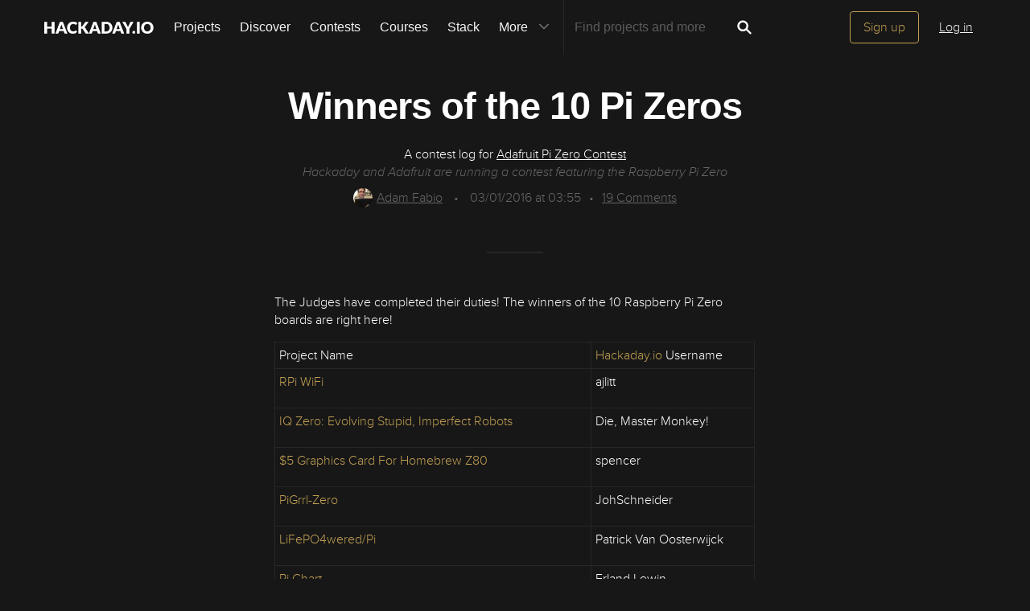

--- FILE ---
content_type: text/html; charset=utf-8
request_url: https://hackaday.io/contest/9326-adafruit-pi-zero-contest/log/32973-winners-of-the-10-pi-zeros
body_size: 14014
content:
<!doctype html>
<!--[if lt IE 7]> <html class="no-js lt-ie9 lt-ie8 lt-ie7" lang="en"> <![endif]-->
<!--[if IE 7]>    <html class="no-js lt-ie9 lt-ie8" lang="en"> <![endif]-->
<!--[if IE 8]>    <html class="no-js lt-ie9" lang="en"> <![endif]-->
<!--[if IE 9]>    <html class="no-js ie9" lang="en"> <![endif]-->
<!--[if gt IE 9]><!--> <html class="no-js" lang="en"> <!--<![endif]-->

<head>
    
    

<title>Winners of the 10 Pi Zeros | Details | Hackaday.io</title>
<meta charset="utf-8">
<meta name="viewport" content="width=device-width, initial-scale=1.0">
<meta name="theme-color" content="#333333">
<link rel="apple-touch-icon-precomposed" href="/apple-touch-icon.png">
<link rel="stylesheet" href="//cdn.hackaday.io/css/style.css?version=1.8.2" />
<script type="text/javascript" src="//use.typekit.net/ymb0lgk.js"></script>
<script type="text/javascript">try{Typekit.load({ async: true });}catch(e){}</script>
        <script type="text/javascript">
        function getCommentIdFromUrl() {
            if(window.location.hash) {
                var hash = window.location.hash.substring(1);
                var commentId = parseInt(hash.replace('j-discussion-', ''));
                if (commentId) {
                    return commentId;
                }
            }
            return null;
        }

        var commentId = getCommentIdFromUrl();
        if (commentId) {
            var url = window.location.href;
            if (url.indexOf('?') > -1) {
                url = url.substring(0, url.indexOf('?'));
            }
            if (url.indexOf('#') > -1) {
                url = url.substring(0, url.indexOf('#'));
            }
            url += '/discussion-' + commentId;
            window.location.href = url;
        }
    </script>
    



<!-- Twitter Card data -->
<meta name="twitter:site" content="@hackadayio">
<meta name="twitter:card" content="summary_large_image">
<meta name="twitter:title" content="Winners of the 10 Pi Zeros | Details | Hackaday.io">
<meta name="twitter:description" content="&lt;p&gt;The Judges have completed their duties! The winners of the 10 Raspberry Pi Zero boards are right here!&lt;/p&gt;&lt;table&gt;&lt;tbody&gt;&lt;tr&gt;&lt;td&gt;Project Name&lt;/td&gt;&lt;td&gt;&lt;a href=&#34;http://Hackaday.io&#34; target=&#34;_blank&#34;&gt;Hackaday.io&lt;/a&gt; Username&lt;/td&gt;&lt;/tr&gt;&lt;tr&gt;&lt;td&gt;&lt;p&gt;&lt;a href=&#34;https://hackaday.io/project/8678-rpi-wifi&#34;&gt;RPi WiFi&lt;/a&gt; &lt;/p&gt;&lt;/td&gt;&lt;td&gt;&lt;p&gt;ajlitt&lt;/p&gt;&lt;/td&gt;&lt;/tr&gt;&lt;tr&gt;&lt;td&gt;&lt;p&gt;&lt;a href=&#34;https://hackaday.io/project/9848&#34;&gt;IQ Zero: Evolving Stupid, Imperfect Robots&lt;/a&gt; &lt;/p&gt;&lt;/td&gt;&lt;td&gt;&lt;p&gt;Die, Master Monkey!&lt;/p&gt;&lt;/td&gt;&lt;/tr&gt;&lt;tr&gt;&lt;td&gt;&lt;p&gt;&lt;a href=&#34;https://hackaday.io/project/9567-5-graphics-card-for-homebrew-z80&#34;&gt;$5 Graphics Card For Homebrew Z80&lt;/a&gt; &lt;/p&gt;&lt;/td&gt;&lt;td&gt;&lt;p&gt;spencer&lt;/p&gt;&lt;/td&gt;&lt;/tr&gt;&lt;tr&gt;&lt;td&gt;&lt;p&gt;&lt;a href=&#34;https://hackaday.io/project/9467-pigrrl-zero&#34;&gt;PiGrrl-Zero&lt;/a&gt; &lt;/p&gt;&lt;/td&gt;&lt;td&gt;&lt;p&gt;JohSchneider&lt;/p&gt;&lt;/td&gt;&lt;/tr&gt;&lt;tr&gt;&lt;td&gt;&lt;p&gt;&lt;a href=&#34;https://hackaday.io/project/9461&#34;&gt;LiFePO4wered/Pi&lt;/a&gt;&lt;/p&gt;&lt;/td&gt;&lt;td&gt;&lt;p&gt;Patrick Van Oosterwijck&lt;/p&gt;&lt;/td&gt;&lt;/tr&gt;&lt;tr&gt;&lt;td&gt;&lt;p&gt;&lt;a href=&#34;https://hackaday.io/project/9471-pi-chart&#34;&gt;Pi Chart&lt;/a&gt; &lt;/p&gt;&lt;/td&gt;&lt;td&gt;&lt;p&gt;Erland Lewin&lt;/p&gt;&lt;/td&gt;&lt;/tr&gt;&lt;tr&gt;&lt;td&gt;&lt;p&gt;&lt;a href=&#34;https://hackaday.io/project/9432-monitoring-washing-machines&#34;&gt;Monitoring washing machines&lt;/a&gt; &lt;/p&gt;&lt;/td&gt;&lt;td&gt;&lt;p&gt;Lars Knudsen&lt;/p&gt;&lt;/td&gt;&lt;/tr&gt;&lt;tr&gt;&lt;td&gt;&lt;p&gt;&lt;a href=&#34;https://hackaday.io/project/9530-pistudio&#34;&gt;piStudio&lt;/a&gt;&lt;/p&gt;&lt;/td&gt;&lt;td&gt;&lt;p&gt;Daniel Frausto&lt;/p&gt;&lt;/td&gt;&lt;/tr&gt;&lt;tr&gt;&lt;td&gt;&lt;p&gt;&lt;a href=&#34;https://hackaday.io/project/9669-texteye-raspberry-pi-zero-mobile-textreader&#34;&gt;TextEye: Raspberry Pi (Zero) Mobile Textreader&lt;/a&gt;&lt;/p&gt;&lt;/td&gt;&lt;td&gt;&lt;p&gt;Markus Dieterle&lt;/p&gt;&lt;/td&gt;&lt;/tr&gt;&lt;tr&gt;&lt;td&gt;&lt;p&gt;&lt;a href=&#34;https://hackaday.io/project/9438&#34;&gt;Mr. Gibbs&lt;/a&gt;&lt;/p&gt;&lt;/td&gt;&lt;td&gt;&lt;p&gt;Brook Patten&lt;/p&gt;&lt;/td&gt;&lt;/tr&gt;&lt;/tbody&gt;&lt;/table&gt;&lt;p&gt;If you&amp;apos;re not a winner, don&amp;apos;t worry, you&amp;apos;re still in the running for one of three $100 gift certificates to The Hackaday Store. Thanks to everyone who entered Adafruit and Hackaday&amp;apos;s Raspberry Pi Zero Contest!&lt;/p&gt;">
<meta name="twitter:image" content="https://cdn.hackaday.io/images/2610711454184281926.jpg">

<!-- Open Graph data -->
<meta property="og:type" content="website" />


    <meta property="og:url" content="https://hackaday.io/project/project/9326-adafruit-pi-zero-contest/log/32973-winners-of-the-10-pi-zeros">

<meta property="og:title" content="Winners of the 10 Pi Zeros | Details | Hackaday.io">
<meta property="og:description" content="&lt;p&gt;The Judges have completed their duties! The winners of the 10 Raspberry Pi Zero boards are right here!&lt;/p&gt;&lt;table&gt;&lt;tbody&gt;&lt;tr&gt;&lt;td&gt;Project Name&lt;/td&gt;&lt;td&gt;&lt;a href=&#34;http://Hackaday.io&#34; target=&#34;_blank&#34;&gt;Hackaday.io&lt;/a&gt; Username&lt;/td&gt;&lt;/tr&gt;&lt;tr&gt;&lt;td&gt;&lt;p&gt;&lt;a href=&#34;https://hackaday.io/project/8678-rpi-wifi&#34;&gt;RPi WiFi&lt;/a&gt; &lt;/p&gt;&lt;/td&gt;&lt;td&gt;&lt;p&gt;ajlitt&lt;/p&gt;&lt;/td&gt;&lt;/tr&gt;&lt;tr&gt;&lt;td&gt;&lt;p&gt;&lt;a href=&#34;https://hackaday.io/project/9848&#34;&gt;IQ Zero: Evolving Stupid, Imperfect Robots&lt;/a&gt; &lt;/p&gt;&lt;/td&gt;&lt;td&gt;&lt;p&gt;Die, Master Monkey!&lt;/p&gt;&lt;/td&gt;&lt;/tr&gt;&lt;tr&gt;&lt;td&gt;&lt;p&gt;&lt;a href=&#34;https://hackaday.io/project/9567-5-graphics-card-for-homebrew-z80&#34;&gt;$5 Graphics Card For Homebrew Z80&lt;/a&gt; &lt;/p&gt;&lt;/td&gt;&lt;td&gt;&lt;p&gt;spencer&lt;/p&gt;&lt;/td&gt;&lt;/tr&gt;&lt;tr&gt;&lt;td&gt;&lt;p&gt;&lt;a href=&#34;https://hackaday.io/project/9467-pigrrl-zero&#34;&gt;PiGrrl-Zero&lt;/a&gt; &lt;/p&gt;&lt;/td&gt;&lt;td&gt;&lt;p&gt;JohSchneider&lt;/p&gt;&lt;/td&gt;&lt;/tr&gt;&lt;tr&gt;&lt;td&gt;&lt;p&gt;&lt;a href=&#34;https://hackaday.io/project/9461&#34;&gt;LiFePO4wered/Pi&lt;/a&gt;&lt;/p&gt;&lt;/td&gt;&lt;td&gt;&lt;p&gt;Patrick Van Oosterwijck&lt;/p&gt;&lt;/td&gt;&lt;/tr&gt;&lt;tr&gt;&lt;td&gt;&lt;p&gt;&lt;a href=&#34;https://hackaday.io/project/9471-pi-chart&#34;&gt;Pi Chart&lt;/a&gt; &lt;/p&gt;&lt;/td&gt;&lt;td&gt;&lt;p&gt;Erland Lewin&lt;/p&gt;&lt;/td&gt;&lt;/tr&gt;&lt;tr&gt;&lt;td&gt;&lt;p&gt;&lt;a href=&#34;https://hackaday.io/project/9432-monitoring-washing-machines&#34;&gt;Monitoring washing machines&lt;/a&gt; &lt;/p&gt;&lt;/td&gt;&lt;td&gt;&lt;p&gt;Lars Knudsen&lt;/p&gt;&lt;/td&gt;&lt;/tr&gt;&lt;tr&gt;&lt;td&gt;&lt;p&gt;&lt;a href=&#34;https://hackaday.io/project/9530-pistudio&#34;&gt;piStudio&lt;/a&gt;&lt;/p&gt;&lt;/td&gt;&lt;td&gt;&lt;p&gt;Daniel Frausto&lt;/p&gt;&lt;/td&gt;&lt;/tr&gt;&lt;tr&gt;&lt;td&gt;&lt;p&gt;&lt;a href=&#34;https://hackaday.io/project/9669-texteye-raspberry-pi-zero-mobile-textreader&#34;&gt;TextEye: Raspberry Pi (Zero) Mobile Textreader&lt;/a&gt;&lt;/p&gt;&lt;/td&gt;&lt;td&gt;&lt;p&gt;Markus Dieterle&lt;/p&gt;&lt;/td&gt;&lt;/tr&gt;&lt;tr&gt;&lt;td&gt;&lt;p&gt;&lt;a href=&#34;https://hackaday.io/project/9438&#34;&gt;Mr. Gibbs&lt;/a&gt;&lt;/p&gt;&lt;/td&gt;&lt;td&gt;&lt;p&gt;Brook Patten&lt;/p&gt;&lt;/td&gt;&lt;/tr&gt;&lt;/tbody&gt;&lt;/table&gt;&lt;p&gt;If you&amp;apos;re not a winner, don&amp;apos;t worry, you&amp;apos;re still in the running for one of three $100 gift certificates to The Hackaday Store. Thanks to everyone who entered Adafruit and Hackaday&amp;apos;s Raspberry Pi Zero Contest!&lt;/p&gt;">
<meta property="og:image" content="https://cdn.hackaday.io/images/2610711454184281926.jpg">

</head>
<body>
    

<div class="header hfr-has-background-black" id="header">
    
    <div class="hfr-container hfr-is-max-widescreen">
        <nav class="hfr-navbar" role="navigation" aria-label="main navigation">
            <div class="hfr-navbar-brand">
                <a href="/" title="Hackaday.io" class="hfr-navbar-item logo">
                    <img src="/img/logo-squares.png" width="33px" height="23px" alt="Hackaday.io" class="hfr-is-hidden-touch hfr-is-hidden-widescreen">
                    <img src="/img/hackaday-logo.svg" width="138px" height="17px" alt="Hackaday.io" class="hfr-is-hidden-desktop-only">
                </a>
                <a role="button" class="hfr-navbar-burger hfr-burger" aria-label="menu" aria-expanded="false" data-target="navbarBasicExample">
                    <span aria-hidden="true"></span>
                    <span aria-hidden="true"></span>
                    <span aria-hidden="true"></span>
                </a>
            </div>

            <div class="hfr-navbar-menu">
                <div class="hfr-navbar-start">
                    <div class="hfr-navbar-item hfr-has-dropdown hfr-is-hoverable">
                        
                            <a href="/projects" class="hfr-navbar-item hfr-is-family-secondary ">Projects</a>
                        
                    </div>
                    <a href="/discover" class="hfr-navbar-item hfr-is-family-secondary ">Discover</a>
                    <a href="/contests" class="hfr-navbar-item hfr-is-family-secondary ">Contests</a>
                    <a href="/courses" class="hfr-navbar-item hfr-is-family-secondary hfr-is-hidden-desktop-only ">Courses</a>
                    <a href="/stack" class="hfr-navbar-item hfr-is-family-secondary ">Stack</a>
                    <div class="hfr-navbar-item hfr-has-dropdown hfr-is-hoverable">
                        <a class="hfr-navbar-link hfr-is-arrowless hfr-is-family-secondary">More 




    <div class="icon hfr-icon hfr-ml-3 hfr-has-text-grey hfr-is-hidden-touch">
        <svg width="16" height="16" xmlns="http://www.w3.org/2000/svg" viewBox="0 0 16 16"><path d="m8 9.702 4.79-4.79a.707.707 0 1 1 1 .999l-5.14 5.14a.705.705 0 0 1-.652.197.712.712 0 0 1-.646-.196l-5.14-5.14a.703.703 0 0 1-.004-1.002.708.708 0 0 1 1.003.004L8 9.702z" fill-rule="evenodd"/></svg>
        
    </div>

</a>
                        <div class="hfr-navbar-dropdown">
                            <a href="/courses" class="hfr-navbar-item hfr-is-hidden-touch hfr-is-hidden-widescreen">Courses</a>
                            <a href="/list/159729" class="hfr-navbar-item">Tutorials</a>
                            <a href="/events" class="hfr-navbar-item">Events</a>
                            <a href="/hackerspaces" class="hfr-navbar-item">Hackerspaces</a>
                            
                            <a href="https://hackaday.com/" target="_blank" rel="noopener noreferrer" class="hfr-navbar-item">Hackaday.com</a>
                            <a href="https://www.tindie.com/" target="_blank" rel="noopener noreferrer" class="hfr-navbar-item j-store-tracking">Tindie Marketplace</a>
                        </div>
                    </div>
                    <div class="hfr-navbar-item nav search-holder" style="border-left: 1px solid #272727;">
                        
<form id="search-form" class="hfr-field hfr-has-addons" action="/search" onsubmit="return submitSearch();" method="GET">
    <div class="hfr-control">
        <input type="text" placeholder="Find projects and more" name="term" class="hfr-input hfr-is-static j-add-search t-input-search" id="add-search" value="" autocomplete="off" pattern=".{2,}" required title="Two characters minimum"  />
    </div>
    <div class="control">
        <button type="submit" class="hfr-button button-search" title="Search">
            




    <div class="icon hfr-icon hfr-is-medium">
        <svg width="16" height="16" xmlns="http://www.w3.org/2000/svg" viewBox="0 0 16 16"><path d="M10.542 9.368a4.547 4.547 0 1 0-1.015 1.079c.04.086.094.166.165.237l2.727 2.727a.8.8 0 0 0 1.137.006.801.801 0 0 0-.006-1.136l-2.726-2.727a.812.812 0 0 0-.282-.185zm-1.72-.473a2.91 2.91 0 1 0-4.114-4.116 2.91 2.91 0 0 0 4.114 4.117z" fill-rule="evenodd"/></svg>
        
    </div>


        </button>
    </div>
</form>

                    </div>
                </div>

                
                    <div class="hfr-navbar-end">
                        <div class="hfr-navbar-item">
                            <div class="hfr-buttons">
                                <a href="/signup" class="hfr-button hfr-is-primary hfr-is-outlined">Sign up</a>
                                <a href="/signin?returnUrl=%2Fcontest%2F9326-adafruit-pi-zero-contest%2Flog%2F32973-winners-of-the-10-pi-zeros" class="hfr-button hfr-is-text">Log in</a>
                            </div>
                        </div>
                    </div>
                
            </div>
        </nav>
    </div>
</div>

<div id="topMessage" class="alert small hide">
    <span class="j-top-content"></span>
    <a
        href="javascript:void(0);"
        class="alert-close j-top-message-close"
        title="Close"
    >
        




    <div class="icon icon-close-circle">
        <svg width="16" height="16" xmlns="http://www.w3.org/2000/svg" viewBox="0 0 16 16"><path d="M10.047 10.658a.562.562 0 0 1-.398-.165L7.984 8.828 6.32 10.493a.562.562 0 0 1-.961-.398.56.56 0 0 1 .164-.398L7.19 8.033 5.523 6.368a.561.561 0 1 1 .795-.796l1.665 1.665L9.65 5.572a.563.563 0 0 1 .795.796L8.78 8.033l1.665 1.664a.562.562 0 0 1-.398.961zm-2.062-7.5a4.875 4.875 0 1 0 .002 9.75 4.875 4.875 0 0 0-.004-9.75zm0 10.875a6 6 0 1 1 0-12 6 6 0 0 1 0 12z" fill-rule="evenodd"/></svg>
        
    </div>

 Close
    </a>
</div>




<script>
    var HIO = HIO || {};
</script>

    

    
        <div class="headline">
    <div class="container">
        
            
            <h1>Winners of the 10 Pi Zeros</h1>
            <p class="description-title">A contest log for <a href="/contest/9326">Adafruit Pi Zero Contest</a></p>
            <p class="description-summary">Hackaday and Adafruit are running a contest featuring the Raspberry Pi Zero</p>
            <div class="description-metainfo">
                
                    <span class="identity-card" data-id="13"><a href="/hacker/13-adam-fabio"><img     src="https://cdn.hackaday.io/images/resize/24x24/9902141390157960507.jpg"     alt="adam-fabio" />Adam Fabio</a></span>
                    <span class="bull">&bull;</span>
                
                
                <span class='time-card' style='margin: 0' title='10 years ago'>03/01/2016 at 03:55</span><span class="bull">&bull;</span><a href="#discussion-list" title="See Comments"><span id="comment_count">19</span> Comments</a></span>
            </div>
        

    </div>
</div>


        <div class="container post-content ">
            <p>The Judges have completed their duties! The winners of the 10 Raspberry Pi Zero boards are right here!</p><table><tbody><tr><td>Project Name</td><td><a href="http://Hackaday.io" target="_blank">Hackaday.io</a> Username</td></tr><tr><td><p><a href="https://hackaday.io/project/8678-rpi-wifi">RPi WiFi</a> </p></td><td><p>ajlitt</p></td></tr><tr><td><p><a href="https://hackaday.io/project/9848">IQ Zero: Evolving Stupid, Imperfect Robots</a> </p></td><td><p>Die, Master Monkey!</p></td></tr><tr><td><p><a href="https://hackaday.io/project/9567-5-graphics-card-for-homebrew-z80">$5 Graphics Card For Homebrew Z80</a> </p></td><td><p>spencer</p></td></tr><tr><td><p><a href="https://hackaday.io/project/9467-pigrrl-zero">PiGrrl-Zero</a> </p></td><td><p>JohSchneider</p></td></tr><tr><td><p><a href="https://hackaday.io/project/9461">LiFePO4wered/Pi</a></p></td><td><p>Patrick Van Oosterwijck</p></td></tr><tr><td><p><a href="https://hackaday.io/project/9471-pi-chart">Pi Chart</a> </p></td><td><p>Erland Lewin</p></td></tr><tr><td><p><a href="https://hackaday.io/project/9432-monitoring-washing-machines">Monitoring washing machines</a> </p></td><td><p>Lars Knudsen</p></td></tr><tr><td><p><a href="https://hackaday.io/project/9530-pistudio">piStudio</a></p></td><td><p>Daniel Frausto</p></td></tr><tr><td><p><a href="https://hackaday.io/project/9669-texteye-raspberry-pi-zero-mobile-textreader">TextEye: Raspberry Pi (Zero) Mobile Textreader</a></p></td><td><p>Markus Dieterle</p></td></tr><tr><td><p><a href="https://hackaday.io/project/9438">Mr. Gibbs</a></p></td><td><p>Brook Patten</p></td></tr></tbody></table><p>If you&apos;re not a winner, don&apos;t worry, you&apos;re still in the running for one of three $100 gift certificates to The Hackaday Store. Thanks to everyone who entered Adafruit and Hackaday&apos;s Raspberry Pi Zero Contest!</p>
        </div>

        
    <div class="container post-pagination">
        <section class="section">
            
                <div class="prevnext-log-link">
                    <a class="gray-link" href="/project/9326/log/32747#discussion-list">
                        




    <div class="icon icon-long-arrow-left">
        <svg width="16" height="16" xmlns="http://www.w3.org/2000/svg" viewBox="0 0 16 16"><path d="m2.023 8.03 3.232-3.245v2.688h1.107v1.11H5.255v2.69L2.023 8.028zm5.506-.557h1.383v1.11H7.53v-1.11zm2.558 0h1.384v1.11h-1.384v-1.11zm2.55 0h1.385v1.11H12.64v-1.11z" fill-rule="evenodd"/></svg>
        
    </div>


                    </a>
                    <div class="prev-log-link-wrap">
                        <span class="hfr-is-capitalized">Previous log</span>
                        <h3 class="element-title">
                            <a href="/project/9326/log/32747">
                                Judging underway, still time to enter!
                            </a>
                        </h3>
                        <small class="authorship"><span class='time-card' style='margin: 0' title='10 years ago'>02/26/2016 at 05:43</span>  &bull;
                            <a class="gray-link" href="/project/9326/log/32747#discussion-list">
                                0 comments
                            </a>
                        </small>
                    </div>
                </div>
            

            
                <div class="prevnext-log-link next-log-link">
                    <a class="gray-link" href="/project/9326/log/33655#discussion-list">
                        




    <div class="icon icon-long-arrow-right">
        <svg width="16" height="16" xmlns="http://www.w3.org/2000/svg" viewBox="0 0 16 16"><path d="M14.023 8.03 10.79 4.784v2.688H9.685v1.11h1.107v2.69l3.233-3.244zm-5.506-.557H7.133v1.11h1.384v-1.11zm-2.56 0H4.575v1.11h1.384v-1.11zm-2.55 0H2.023v1.11h1.384v-1.11z" fill-rule="evenodd"/></svg>
        
    </div>


                    </a>
                    <div class="next-log-link-wrap">
                        <span class="hfr-is-capitalized">Next log</span>
                        <h3 class="element-title">
                            <a href="/project/9326/log/33655">
                                Final hours!
                            </a>
                        </h3>
                        <small class="authorship"><span class='time-card' style='margin: 0' title='10 years ago'>03/14/2016 at 02:34</span>  &bull;
                            <a class="gray-link" href="/project/9326/log/33655#discussion-list">
                                0 comments
                            </a>
                        </small>
                    </div>
                </div>
            
        </section>
    </div>



        
            <div class="container post-content post-comments" id="post-comments">
                <section class="section last">
    <h2 id="j-discussions-title" class="section-title">Discussions</h2>

    <form id="j-discussion-add-top" action="/discussions/add" name="add-comment" method="POST" class="skip-global-form discussion-form j-discussion-add hide">

        <textarea placeholder="Add your comment" name="comment" class="redactor-comment textarea-field"></textarea>

        <div class="error-message alert-danger hide" id="addCommentErrorMessageTop"></div>

        <input type="hidden" name="categoryId" value="32973" />
        <input type="hidden" name="category" value="log" />
        <input type="hidden" name="_csrf" value="FI3d37WL-J4ZbgD4CIgDtalS8MN7ystpvLN8" />
        <input type="hidden" name="replyTo" value="0" />

        <input type="submit" class="button-grey-gold-medium" value="Post comment" />
    </form>

    <div id="discussion-list" class="discussion-list">
        
<p>
    <div class="signup-holder textarea-holder">
        <textarea placeholder="Log In or become a member to leave your comment" name="comment" class="editable input-comment"></textarea>
    </div>
    <a href="#" class="button-grey-gold-small login-comment login-button">Log In/Sign up to comment</a>
</p>
<div class="modal-content-holder onboarding-modal login-modal" id="login-modal">
        <div class="onboarding-signup">
        <div class="onboarding-top">
    <div class="submissions-close modal-close">
        




    <div class="icon icon-close">
        <svg width="16" height="16" xmlns="http://www.w3.org/2000/svg" viewBox="0 0 16 16"><path d="M8 6.99 4.767 3.76a.714.714 0 1 0-1.01 1.01L6.992 8 3.76 11.233a.714.714 0 1 0 1.01 1.01L8 9.008l3.233 3.232a.714.714 0 1 0 1.01-1.01L9.008 8l3.232-3.233a.714.714 0 1 0-1.01-1.01L8 6.992z" fill-rule="evenodd"/></svg>
        
    </div>


    </div>

    <div class="onboarding-holder">
        <div class="headline">
            <h1 class="title text-center">
                Become a  Hackaday.io Member
            </h1>
            <p class="text-center">
                <span>Create an account to leave a comment.</span>
                <span>Already have an account?</span>
                <a href="/signin" class="should-link">Log In</a>.
            </p>
        </div>
        <div class="onboarding-content signin-holder">
            <div class="signin-left">
                <a href="/auth/github" class="sign-in-with-github-button button j-dialog-auth-window">
                    




    <div class="icon icon-github--signin">
        <svg width="16" height="16" xmlns="http://www.w3.org/2000/svg" viewBox="0 0 16 16"><path d="M3.643 7.513c-.158-.45-.228-.967-.228-1.543 0-1.024.33-1.41.77-1.955-.337-1.167.122-1.965.122-1.965s.71-.142 2.05.79c.728-.303 2.666-.328 3.584-.068.563-.36 1.593-.873 2.008-.73.113.176.355.688.147 1.813.14.247.874.772.877 2.258-.012.548-.07 1.01-.18 1.402.02 0-.14.485-.177.484C12.13 9.034 11.13 9.42 9.52 9.58c.522.32.672.72.672 1.802 0 1.083-.015 1.23-.012 1.478.006.408.623.604.6.736-.023.13-.517.11-.747.032-.654-.22-.588-.75-.588-.75l-.022-1.447s.044-.78-.253-.78v2.37c0 .516.372.672.372.863 0 .327-.68-.03-.888-.235-.32-.31-.283-.97-.275-1.49.006-.502-.006-1.603-.006-1.603l-.216.005s.088 2.403-.114 2.84c-.263.563-1.054.757-1.054.5 0-.172.194-.117.302-.503.093-.33.06-2.78.06-2.78s-.253.146-.253.605c0 .21-.007 1.41-.007 1.767 0 .45-.657.705-.973.705-.16 0-.36-.008-.36-.09 0-.208.602-.33.602-.762 0-.375-.008-1.34-.008-1.34s-.304.052-.736.052c-1.09 0-1.435-.675-1.6-1.053a1.859 1.859 0 0 0-.784-.908c-.18-.113-.222-.247-.013-.285.966-.175 1.212 1.063 1.857 1.26.46.14 1.052.08 1.346-.105.04-.378.32-.705.554-.877-1.64-.153-2.612-.705-3.116-1.593-.005 0-.236-.482-.217-.482z" fill-rule="evenodd"/></svg>
        
    </div>


                    <span>Sign up with Github</span>
                </a>
                <a href="/auth/twitter" class="sign-in-with-twitter-button button j-dialog-auth-window">
                    




    <div class="icon icon-twitter--signin">
        <svg xmlns="http://www.w3.org/2000/svg" viewBox="0 0 16 16" width="16" height="16"><path d="m9.1 7.1 4.3-4.9h-1L8.7 6.4l-3-4.2H2.3l4.5 6.4-4.5 5.1h1l3.9-4.5 3.1 4.5h3.4M3.7 3h1.6l7.2 10h-1.6"/></svg>
        
    </div>


                    <span>Sign up with X</span>
                </a>
                <span class="or-separator">OR</span>
            </div>
                
            <div class="signin-right">
                <form id="onboarding-ga" action="/signupfast" method="POST">
                <input type="text" class="input-field" placeholder="Enter your email address" required name="email"  />
                <input type="password" class="input-field" placeholder="Pick a secure password" required name="password"  />
                
                <input id="captchaInput" type="text" class="input-field onboarding-modal-captcha" placeholder="Enter captcha" name="captcha" autocomplete="new-password" style="width: -webkit-calc(100% - 115px);"/>
                <img src="/captcha.jpg#1770088658032" id="captchaUrl" style="vertical-align: middle;" class="onboarding-modal-captcha"/>
                <input type="hidden" name="okay_to_redirect" value="true" />

                <input type="hidden" name="source" value="/contest : alternate modal" />
                <button class="gold-gold-button button-signin" type="submit">Sign up</button>
                <input type="hidden" name="_csrf" value="FI3d37WL-J4ZbgD4CIgDtalS8MN7ystpvLN8" />
                <input 
                    type="hidden" 
                    class="input-field" 
                    placeholder="Invitation Code" 
                    required name="invitation_code"
                    value="5Ad0ix2-b96J"
                />
                </form>
            </div>
        </div>
    </div>

    </div>
    </div>

</div>





    
    

    <div id="j-discussion-49075" data-level="1" class="discussions-item" style="margin-left: 0px;">
        <div class="discussions-item-image">

            <a href="/hacker/87206">
                <img src="https://cdn.hackaday.io/images/resize/100x100/1287091524082373327.jpg" alt="">
            </a>

            
        </div>
        <div class="discussions-item-body">
            <small class="authorship">

                <span class="identity-card" data-id="87206"><a href="/hacker/87206-patrick-van-oosterwijck">Patrick Van Oosterwijck</a></span>

                wrote <a class="gray-link" href="/contest/9326-adafruit-pi-zero-contest/log/32973-winners-of-the-10-pi-zeros/discussion-49075"><span class='time-card' style='margin: 0' title='10 years ago'>03/02/2016 at 21:47</span></a>

                <span id="comment-points-holder-49075" class="hide">
                    &bull; <span id="comment-points-49075">
                         point
                    </span>
                </span>

            </small>
            <div class="comment-content">
                <div id="comment-49075-content">
                    <p>Cool, thanks all!<br>Didn&apos;t know where to look for the full results. *lol*<br></p>
                </div>
                <p id="comment-49075-editor" class="hide"></p>
            </div>
            <p>
                <span class="comment-actions" id="actions-49075">
                    
                    
                    &nbsp;
                </span>
                <span class="delete-confirm hide"><span class="delete-q">Are you sure?</span> <a href="#" class="delete-yes">yes</a> | <a href="#" class="delete-no">no</a></span>
            </p>
        </div>
    </div>

    

    
    

    <div id="j-discussion-48938" data-level="1" class="discussions-item" style="margin-left: 0px;">
        <div class="discussions-item-image">

            <a href="/hacker/121608">
                <img src="https://cdn.hackaday.io/images/resize/100x100/7769291501697766570.jpeg" alt="">
            </a>

            
        </div>
        <div class="discussions-item-body">
            <small class="authorship">

                <span class="identity-card" data-id="121608"><a href="/hacker/121608-die-master-monkey">Die, Master Monkey!</a></span>

                wrote <a class="gray-link" href="/contest/9326-adafruit-pi-zero-contest/log/32973-winners-of-the-10-pi-zeros/discussion-48938"><span class='time-card' style='margin: 0' title='10 years ago'>03/01/2016 at 19:16</span></a>

                <span id="comment-points-holder-48938" class="hide">
                    &bull; <span id="comment-points-48938">
                         point
                    </span>
                </span>

            </small>
            <div class="comment-content">
                <div id="comment-48938-content">
                    <p>Thank youse, Hackaday and Adafruit -&#xA0;I must have been extra lucky because there were so many great projects! I don&apos;t have 170 Pi Zeros, but what&#xA0;I can give back is&#xA0;to make this project as cool as possible, and share all the deets with Hackadaysers. Thanks all!<br>I hope I get the one Lady Ada nibbled&#xA0;(&quot;autographed&quot;).&#xA0;</p>
                </div>
                <p id="comment-48938-editor" class="hide"></p>
            </div>
            <p>
                <span class="comment-actions" id="actions-48938">
                    
                    
                    &nbsp;
                </span>
                <span class="delete-confirm hide"><span class="delete-q">Are you sure?</span> <a href="#" class="delete-yes">yes</a> | <a href="#" class="delete-no">no</a></span>
            </p>
        </div>
    </div>

    

    
    

    <div id="j-discussion-48927" data-level="1" class="discussions-item" style="margin-left: 0px;">
        <div class="discussions-item-image">

            <a href="/hacker/117917">
                <img src="https://cdn.hackaday.io/images/resize/100x100/9917951501713991267.jpeg" alt="">
            </a>

            
        </div>
        <div class="discussions-item-body">
            <small class="authorship">

                <span class="identity-card" data-id="117917"><a href="/hacker/117917-sam-scott">Sam Scott</a></span>

                wrote <a class="gray-link" href="/contest/9326-adafruit-pi-zero-contest/log/32973-winners-of-the-10-pi-zeros/discussion-48927"><span class='time-card' style='margin: 0' title='10 years ago'>03/01/2016 at 17:45</span></a>

                <span id="comment-points-holder-48927" class="hide">
                    &bull; <span id="comment-points-48927">
                         point
                    </span>
                </span>

            </small>
            <div class="comment-content">
                <div id="comment-48927-content">
                    <p>Darn..... I really wanted a pi zero. I could have used it in my project.....</p><p>:(</p>
                </div>
                <p id="comment-48927-editor" class="hide"></p>
            </div>
            <p>
                <span class="comment-actions" id="actions-48927">
                    
                    
                    &nbsp;
                </span>
                <span class="delete-confirm hide"><span class="delete-q">Are you sure?</span> <a href="#" class="delete-yes">yes</a> | <a href="#" class="delete-no">no</a></span>
            </p>
        </div>
    </div>

    

    
    

    <div id="j-discussion-48920" data-level="1" class="discussions-item" style="margin-left: 0px;">
        <div class="discussions-item-image">

            <a href="/hacker/44531">
                <img src="https://cdn.hackaday.io/images/resize/100x100/7283751501699618064.jpeg" alt="">
            </a>

            
        </div>
        <div class="discussions-item-body">
            <small class="authorship">

                <span class="identity-card" data-id="44531"><a href="/hacker/44531-joshua-alto">Joshua Alto</a></span>

                wrote <a class="gray-link" href="/contest/9326-adafruit-pi-zero-contest/log/32973-winners-of-the-10-pi-zeros/discussion-48920"><span class='time-card' style='margin: 0' title='10 years ago'>03/01/2016 at 17:09</span></a>

                <span id="comment-points-holder-48920" class="hide">
                    &bull; <span id="comment-points-48920">
                         point
                    </span>
                </span>

            </small>
            <div class="comment-content">
                <div id="comment-48920-content">
                    <p>I&apos;m pretty sure now that I&apos;ll never see a Pi Zero, ever.</p>
                </div>
                <p id="comment-48920-editor" class="hide"></p>
            </div>
            <p>
                <span class="comment-actions" id="actions-48920">
                    
                    
                    &nbsp;
                </span>
                <span class="delete-confirm hide"><span class="delete-q">Are you sure?</span> <a href="#" class="delete-yes">yes</a> | <a href="#" class="delete-no">no</a></span>
            </p>
        </div>
    </div>

    

    
    

    <div id="j-discussion-48908" data-level="1" class="discussions-item" style="margin-left: 0px;">
        <div class="discussions-item-image">

            <a href="/hacker/328">
                <img src="https://cdn.hackaday.io/images/resize/100x100/4861551733087805550.jpg" alt="">
            </a>

            
        </div>
        <div class="discussions-item-body">
            <small class="authorship">

                <span class="identity-card" data-id="328"><a href="/hacker/328-sean-hodgins">Sean Hodgins</a></span>

                wrote <a class="gray-link" href="/contest/9326-adafruit-pi-zero-contest/log/32973-winners-of-the-10-pi-zeros/discussion-48908"><span class='time-card' style='margin: 0' title='10 years ago'>03/01/2016 at 15:45</span></a>

                <span id="comment-points-holder-48908" class="hide">
                    &bull; <span id="comment-points-48908">
                         point
                    </span>
                </span>

            </small>
            <div class="comment-content">
                <div id="comment-48908-content">
                    <p>Congrats to the winners!</p>
                </div>
                <p id="comment-48908-editor" class="hide"></p>
            </div>
            <p>
                <span class="comment-actions" id="actions-48908">
                    
                    
                    &nbsp;
                </span>
                <span class="delete-confirm hide"><span class="delete-q">Are you sure?</span> <a href="#" class="delete-yes">yes</a> | <a href="#" class="delete-no">no</a></span>
            </p>
        </div>
    </div>

    

    
    

    <div id="j-discussion-48894" data-level="1" class="discussions-item" style="margin-left: 0px;">
        <div class="discussions-item-image">

            <a href="/hacker/34885">
                <img src="https://cdn.hackaday.io/images/resize/100x100/7037941454948707053.jpg" alt="">
            </a>

            
        </div>
        <div class="discussions-item-body">
            <small class="authorship">

                <span class="identity-card" data-id="34885"><a href="/hacker/34885-sergey">Sergey</a></span>

                wrote <a class="gray-link" href="/contest/9326-adafruit-pi-zero-contest/log/32973-winners-of-the-10-pi-zeros/discussion-48894"><span class='time-card' style='margin: 0' title='10 years ago'>03/01/2016 at 11:55</span></a>

                <span id="comment-points-holder-48894" class="hide">
                    &bull; <span id="comment-points-48894">
                         point
                    </span>
                </span>

            </small>
            <div class="comment-content">
                <div id="comment-48894-content">
                    <p>Congrats! I feel like I was close :) will continue the project because these ones are just well documented, but not necessarily most attractive/needed. I think the one which is taking full advantage of Pi Zero&apos;s size and price should win ;) just saying&#xA0;</p>
                </div>
                <p id="comment-48894-editor" class="hide"></p>
            </div>
            <p>
                <span class="comment-actions" id="actions-48894">
                    
                    
                    &nbsp;
                </span>
                <span class="delete-confirm hide"><span class="delete-q">Are you sure?</span> <a href="#" class="delete-yes">yes</a> | <a href="#" class="delete-no">no</a></span>
            </p>
        </div>
    </div>

    

    
    

    <div id="j-discussion-48882" data-level="1" class="discussions-item" style="margin-left: 0px;">
        <div class="discussions-item-image">

            <a href="/hacker/35249">
                <img src="https://cdn.hackaday.io/images/resize/100x100/6430311561458931741.png" alt="">
            </a>

            
        </div>
        <div class="discussions-item-body">
            <small class="authorship">

                <span class="identity-card" data-id="35249"><a href="/hacker/35249-dehipu">deʃhipu</a></span>

                wrote <a class="gray-link" href="/contest/9326-adafruit-pi-zero-contest/log/32973-winners-of-the-10-pi-zeros/discussion-48882"><span class='time-card' style='margin: 0' title='10 years ago'>03/01/2016 at 08:22</span></a>

                <span id="comment-points-holder-48882" class="hide">
                    &bull; <span id="comment-points-48882">
                         point
                    </span>
                </span>

            </small>
            <div class="comment-content">
                <div id="comment-48882-content">
                    <p>The project links don&apos;t have a href attribute, so don&apos;t work...</p>
                </div>
                <p id="comment-48882-editor" class="hide"></p>
            </div>
            <p>
                <span class="comment-actions" id="actions-48882">
                    
                    
                    &nbsp;
                </span>
                <span class="delete-confirm hide"><span class="delete-q">Are you sure?</span> <a href="#" class="delete-yes">yes</a> | <a href="#" class="delete-no">no</a></span>
            </p>
        </div>
    </div>

    

    
    

    <div id="j-discussion-48886" data-level="2" class="discussions-item" style="margin-left: 25px;">
        <div class="discussions-item-image">

            <a href="/hacker/3459">
                <img src="https://cdn.hackaday.io/images/resize/100x100/9239081675166928418.jpeg" alt="">
            </a>

            
        </div>
        <div class="discussions-item-body">
            <small class="authorship">

                <span class="identity-card" data-id="3459"><a href="/hacker/3459-davedarko">davedarko</a></span>

                wrote <a class="gray-link" href="/contest/9326-adafruit-pi-zero-contest/log/32973-winners-of-the-10-pi-zeros/discussion-48886"><span class='time-card' style='margin: 0' title='10 years ago'>03/01/2016 at 09:59</span></a>

                <span id="comment-points-holder-48886" class="hide">
                    &bull; <span id="comment-points-48886">
                         point
                    </span>
                </span>

            </small>
            <div class="comment-content">
                <div id="comment-48886-content">
                    <p>3 of them have, just saying if one tries it out and wants to say you&apos;re wrong :)</p>
                </div>
                <p id="comment-48886-editor" class="hide"></p>
            </div>
            <p>
                <span class="comment-actions" id="actions-48886">
                    
                    
                    &nbsp;
                </span>
                <span class="delete-confirm hide"><span class="delete-q">Are you sure?</span> <a href="#" class="delete-yes">yes</a> | <a href="#" class="delete-no">no</a></span>
            </p>
        </div>
    </div>

    

    
    

    <div id="j-discussion-48921" data-level="2" class="discussions-item" style="margin-left: 25px;">
        <div class="discussions-item-image">

            <a href="/hacker/13">
                <img src="https://cdn.hackaday.io/images/resize/100x100/9902141390157960507.jpg" alt="">
            </a>

            
        </div>
        <div class="discussions-item-body">
            <small class="authorship">

                <span class="identity-card" data-id="13"><a href="/hacker/13-adam-fabio">Adam Fabio</a></span>

                wrote <a class="gray-link" href="/contest/9326-adafruit-pi-zero-contest/log/32973-winners-of-the-10-pi-zeros/discussion-48921"><span class='time-card' style='margin: 0' title='10 years ago'>03/01/2016 at 17:22</span></a>

                <span id="comment-points-holder-48921" class="hide">
                    &bull; <span id="comment-points-48921">
                         point
                    </span>
                </span>

            </small>
            <div class="comment-content">
                <div id="comment-48921-content">
                    <p>Odd - I could have sworn this was working before. Fixed now though!&#xA0;</p>
                </div>
                <p id="comment-48921-editor" class="hide"></p>
            </div>
            <p>
                <span class="comment-actions" id="actions-48921">
                    
                    
                    &nbsp;
                </span>
                <span class="delete-confirm hide"><span class="delete-q">Are you sure?</span> <a href="#" class="delete-yes">yes</a> | <a href="#" class="delete-no">no</a></span>
            </p>
        </div>
    </div>

    

    
    

    <div id="j-discussion-48922" data-level="3" class="discussions-item" style="margin-left: 50px;">
        <div class="discussions-item-image">

            <a href="/hacker/35249">
                <img src="https://cdn.hackaday.io/images/resize/100x100/6430311561458931741.png" alt="">
            </a>

            
        </div>
        <div class="discussions-item-body">
            <small class="authorship">

                <span class="identity-card" data-id="35249"><a href="/hacker/35249-dehipu">deʃhipu</a></span>

                wrote <a class="gray-link" href="/contest/9326-adafruit-pi-zero-contest/log/32973-winners-of-the-10-pi-zeros/discussion-48922"><span class='time-card' style='margin: 0' title='10 years ago'>03/01/2016 at 17:23</span></a>

                <span id="comment-points-holder-48922" class="hide">
                    &bull; <span id="comment-points-48922">
                         point
                    </span>
                </span>

            </small>
            <div class="comment-content">
                <div id="comment-48922-content">
                    <p>Thanks!</p>
                </div>
                <p id="comment-48922-editor" class="hide"></p>
            </div>
            <p>
                <span class="comment-actions" id="actions-48922">
                    
                    
                    &nbsp;
                </span>
                <span class="delete-confirm hide"><span class="delete-q">Are you sure?</span> <a href="#" class="delete-yes">yes</a> | <a href="#" class="delete-no">no</a></span>
            </p>
        </div>
    </div>

    

    
    

    <div id="j-discussion-48872" data-level="1" class="discussions-item" style="margin-left: 0px;">
        <div class="discussions-item-image">

            <a href="/hacker/121620">
                <img src="https://cdn.hackaday.io/images/resize/100x100/1757341456367616453.jpg" alt="">
            </a>

            
        </div>
        <div class="discussions-item-body">
            <small class="authorship">

                <span class="identity-card" data-id="121620"><a href="/hacker/121620-jiayang-he">Jiayang He</a></span>

                wrote <a class="gray-link" href="/contest/9326-adafruit-pi-zero-contest/log/32973-winners-of-the-10-pi-zeros/discussion-48872"><span class='time-card' style='margin: 0' title='10 years ago'>03/01/2016 at 04:15</span></a>

                <span id="comment-points-holder-48872" class="hide">
                    &bull; <span id="comment-points-48872">
                         point
                    </span>
                </span>

            </small>
            <div class="comment-content">
                <div id="comment-48872-content">
                    <p>Congrats, no me.</p>
                </div>
                <p id="comment-48872-editor" class="hide"></p>
            </div>
            <p>
                <span class="comment-actions" id="actions-48872">
                    
                    
                    &nbsp;
                </span>
                <span class="delete-confirm hide"><span class="delete-q">Are you sure?</span> <a href="#" class="delete-yes">yes</a> | <a href="#" class="delete-no">no</a></span>
            </p>
        </div>
    </div>

    

    
    

    <div id="j-discussion-48873" data-level="2" class="discussions-item" style="margin-left: 25px;">
        <div class="discussions-item-image">

            <a href="/hacker/4018">
                <img src="https://cdn.hackaday.io/images/resize/100x100/3734031396473373355.jpg" alt="">
            </a>

            
        </div>
        <div class="discussions-item-body">
            <small class="authorship">

                <span class="identity-card" data-id="4018"><a href="/hacker/4018-emerica">Emerica</a></span>

                wrote <a class="gray-link" href="/contest/9326-adafruit-pi-zero-contest/log/32973-winners-of-the-10-pi-zeros/discussion-48873"><span class='time-card' style='margin: 0' title='10 years ago'>03/01/2016 at 04:35</span></a>

                <span id="comment-points-holder-48873" class="hide">
                    &bull; <span id="comment-points-48873">
                         point
                    </span>
                </span>

            </small>
            <div class="comment-content">
                <div id="comment-48873-content">
                    <p>No reason not to complete your project. :)&#xA0;</p>
                </div>
                <p id="comment-48873-editor" class="hide"></p>
            </div>
            <p>
                <span class="comment-actions" id="actions-48873">
                    
                    
                    &nbsp;
                </span>
                <span class="delete-confirm hide"><span class="delete-q">Are you sure?</span> <a href="#" class="delete-yes">yes</a> | <a href="#" class="delete-no">no</a></span>
            </p>
        </div>
    </div>

    

    
    

    <div id="j-discussion-48874" data-level="3" class="discussions-item" style="margin-left: 50px;">
        <div class="discussions-item-image">

            <a href="/hacker/121620">
                <img src="https://cdn.hackaday.io/images/resize/100x100/1757341456367616453.jpg" alt="">
            </a>

            
        </div>
        <div class="discussions-item-body">
            <small class="authorship">

                <span class="identity-card" data-id="121620"><a href="/hacker/121620-jiayang-he">Jiayang He</a></span>

                wrote <a class="gray-link" href="/contest/9326-adafruit-pi-zero-contest/log/32973-winners-of-the-10-pi-zeros/discussion-48874"><span class='time-card' style='margin: 0' title='10 years ago'>03/01/2016 at 04:37</span></a>

                <span id="comment-points-holder-48874" class="hide">
                    &bull; <span id="comment-points-48874">
                         point
                    </span>
                </span>

            </small>
            <div class="comment-content">
                <div id="comment-48874-content">
                    <p>Can&apos;t really do that, I don&apos;t have any of my components.</p><p>Quote mom &quot;Win the raspberry pi zero and I&apos;ll but the other stuff.&quot;</p><p>So now I&apos;ll just have to abandon this idea, I guess.</p>
                </div>
                <p id="comment-48874-editor" class="hide"></p>
            </div>
            <p>
                <span class="comment-actions" id="actions-48874">
                    
                    
                    &nbsp;
                </span>
                <span class="delete-confirm hide"><span class="delete-q">Are you sure?</span> <a href="#" class="delete-yes">yes</a> | <a href="#" class="delete-no">no</a></span>
            </p>
        </div>
    </div>

    

    
    

    <div id="j-discussion-48875" data-level="3" class="discussions-item" style="margin-left: 50px;">
        <div class="discussions-item-image">

            <a href="/hacker/4018">
                <img src="https://cdn.hackaday.io/images/resize/100x100/3734031396473373355.jpg" alt="">
            </a>

            
        </div>
        <div class="discussions-item-body">
            <small class="authorship">

                <span class="identity-card" data-id="4018"><a href="/hacker/4018-emerica">Emerica</a></span>

                wrote <a class="gray-link" href="/contest/9326-adafruit-pi-zero-contest/log/32973-winners-of-the-10-pi-zeros/discussion-48875"><span class='time-card' style='margin: 0' title='10 years ago'>03/01/2016 at 05:19</span></a>

                <span id="comment-points-holder-48875" class="hide">
                    &bull; <span id="comment-points-48875">
                         point
                    </span>
                </span>

            </small>
            <div class="comment-content">
                <div id="comment-48875-content">
                    <p>No, if the project is worth doing,&#xA0; you just find another way to make progress.<br>Don&apos;t let the outcome of a contest change your goals.</p>
                </div>
                <p id="comment-48875-editor" class="hide"></p>
            </div>
            <p>
                <span class="comment-actions" id="actions-48875">
                    
                    
                    &nbsp;
                </span>
                <span class="delete-confirm hide"><span class="delete-q">Are you sure?</span> <a href="#" class="delete-yes">yes</a> | <a href="#" class="delete-no">no</a></span>
            </p>
        </div>
    </div>

    

    
    

    <div id="j-discussion-48957" data-level="3" class="discussions-item" style="margin-left: 50px;">
        <div class="discussions-item-image">

            <a href="/hacker/121620">
                <img src="https://cdn.hackaday.io/images/resize/100x100/1757341456367616453.jpg" alt="">
            </a>

            
        </div>
        <div class="discussions-item-body">
            <small class="authorship">

                <span class="identity-card" data-id="121620"><a href="/hacker/121620-jiayang-he">Jiayang He</a></span>

                wrote <a class="gray-link" href="/contest/9326-adafruit-pi-zero-contest/log/32973-winners-of-the-10-pi-zeros/discussion-48957"><span class='time-card' style='margin: 0' title='10 years ago'>03/01/2016 at 22:08</span></a>

                <span id="comment-points-holder-48957" class="hide">
                    &bull; <span id="comment-points-48957">
                         point
                    </span>
                </span>

            </small>
            <div class="comment-content">
                <div id="comment-48957-content">
                    <p>I&apos;ll think about actually doing it... But now the pi zeros are out of stock again. Won&apos;t make the contest probably.</p><p>Thanks for encouraging me though c:&#xA0;</p>
                </div>
                <p id="comment-48957-editor" class="hide"></p>
            </div>
            <p>
                <span class="comment-actions" id="actions-48957">
                    
                    
                    &nbsp;
                </span>
                <span class="delete-confirm hide"><span class="delete-q">Are you sure?</span> <a href="#" class="delete-yes">yes</a> | <a href="#" class="delete-no">no</a></span>
            </p>
        </div>
    </div>

    

    
    

    <div id="j-discussion-48898" data-level="2" class="discussions-item" style="margin-left: 25px;">
        <div class="discussions-item-image">

            <a href="/hacker/34999">
                <img src="https://cdn.hackaday.io/images/resize/100x100/5684011424310316946.png" alt="">
            </a>

            
        </div>
        <div class="discussions-item-body">
            <small class="authorship">

                <span class="identity-card" data-id="34999"><a href="/hacker/34999-alex-rich">Alex Rich</a></span>

                wrote <a class="gray-link" href="/contest/9326-adafruit-pi-zero-contest/log/32973-winners-of-the-10-pi-zeros/discussion-48898"><span class='time-card' style='margin: 0' title='10 years ago'>03/01/2016 at 14:01</span></a>

                <span id="comment-points-holder-48898" class="hide">
                    &bull; <span id="comment-points-48898">
                         point
                    </span>
                </span>

            </small>
            <div class="comment-content">
                <div id="comment-48898-content">
                    <p>Scrounge up the money for your project. &#xA0;Buy a few&#xA0;cases of water at costco, go to a sporting event and sell them for a dollar a piece</p>
                </div>
                <p id="comment-48898-editor" class="hide"></p>
            </div>
            <p>
                <span class="comment-actions" id="actions-48898">
                    
                    
                    &nbsp;
                </span>
                <span class="delete-confirm hide"><span class="delete-q">Are you sure?</span> <a href="#" class="delete-yes">yes</a> | <a href="#" class="delete-no">no</a></span>
            </p>
        </div>
    </div>

    

    
    

    <div id="j-discussion-48907" data-level="2" class="discussions-item" style="margin-left: 25px;">
        <div class="discussions-item-image">

            <a href="/hacker/49067">
                <img src="https://cdn.hackaday.io/images/resize/100x100/9892021549925674338.jpg" alt="">
            </a>

            
        </div>
        <div class="discussions-item-body">
            <small class="authorship">

                <span class="identity-card" data-id="49067"><a href="/hacker/49067-ajlitt">ajlitt</a></span>

                wrote <a class="gray-link" href="/contest/9326-adafruit-pi-zero-contest/log/32973-winners-of-the-10-pi-zeros/discussion-48907"><span class='time-card' style='margin: 0' title='10 years ago'>03/01/2016 at 15:43</span></a>

                <span id="comment-points-holder-48907" class="hide">
                    &bull; <span id="comment-points-48907">
                         point
                    </span>
                </span>

            </small>
            <div class="comment-content">
                <div id="comment-48907-content">
                    <p>Sounds like a catch-22 since you needed some sort of prototype to be considered for the contest.</p><p>I&apos;ll tell you what: be resourceful and find a way to get any Pi (A+ is only $20) and the character LCD, show that you can make them work together in a post on your project, and I&apos;ll send you one of my WiFi Pants r3 prototypes (WiFi and 5V boost).<br></p>
                </div>
                <p id="comment-48907-editor" class="hide"></p>
            </div>
            <p>
                <span class="comment-actions" id="actions-48907">
                    
                    
                    &nbsp;
                </span>
                <span class="delete-confirm hide"><span class="delete-q">Are you sure?</span> <a href="#" class="delete-yes">yes</a> | <a href="#" class="delete-no">no</a></span>
            </p>
        </div>
    </div>

    

    
    

    <div id="j-discussion-48939" data-level="3" class="discussions-item" style="margin-left: 50px;">
        <div class="discussions-item-image">

            <a href="/hacker/121608">
                <img src="https://cdn.hackaday.io/images/resize/100x100/7769291501697766570.jpeg" alt="">
            </a>

            
        </div>
        <div class="discussions-item-body">
            <small class="authorship">

                <span class="identity-card" data-id="121608"><a href="/hacker/121608-die-master-monkey">Die, Master Monkey!</a></span>

                wrote <a class="gray-link" href="/contest/9326-adafruit-pi-zero-contest/log/32973-winners-of-the-10-pi-zeros/discussion-48939"><span class='time-card' style='margin: 0' title='10 years ago'>03/01/2016 at 19:19</span></a>

                <span id="comment-points-holder-48939" class="hide">
                    &bull; <span id="comment-points-48939">
                         point
                    </span>
                </span>

            </small>
            <div class="comment-content">
                <div id="comment-48939-content">
                    <p>WIFI PANTS - how has no one&#xA0;ever thought&#xA0;this before?!</p>
                </div>
                <p id="comment-48939-editor" class="hide"></p>
            </div>
            <p>
                <span class="comment-actions" id="actions-48939">
                    
                    
                    &nbsp;
                </span>
                <span class="delete-confirm hide"><span class="delete-q">Are you sure?</span> <a href="#" class="delete-yes">yes</a> | <a href="#" class="delete-no">no</a></span>
            </p>
        </div>
    </div>

    

    
    

    <div id="j-discussion-48870" data-level="1" class="discussions-item" style="margin-left: 0px;">
        <div class="discussions-item-image">

            <a href="/hacker/10796">
                <img src="https://cdn.hackaday.io/images/resize/100x100/2732771456804100690.jpg" alt="">
            </a>

            
        </div>
        <div class="discussions-item-body">
            <small class="authorship">

                <span class="identity-card" data-id="10796"><a href="/hacker/10796-tomwsmf">tomwsmf</a></span>

                wrote <a class="gray-link" href="/contest/9326-adafruit-pi-zero-contest/log/32973-winners-of-the-10-pi-zeros/discussion-48870"><span class='time-card' style='margin: 0' title='10 years ago'>03/01/2016 at 04:00</span></a>

                <span id="comment-points-holder-48870" class="hide">
                    &bull; <span id="comment-points-48870">
                         point
                    </span>
                </span>

            </small>
            <div class="comment-content">
                <div id="comment-48870-content">
                    <p>Congrats to the 10.&#xA0;</p>
                </div>
                <p id="comment-48870-editor" class="hide"></p>
            </div>
            <p>
                <span class="comment-actions" id="actions-48870">
                    
                    
                    &nbsp;
                </span>
                <span class="delete-confirm hide"><span class="delete-q">Are you sure?</span> <a href="#" class="delete-yes">yes</a> | <a href="#" class="delete-no">no</a></span>
            </p>
        </div>
    </div>

    




<script type="text/javascript">

    var pageIndex = 0;


</script>
    </div>

    

</section>




            </div>
        
    

    
<div class="j-modal-confirmation modal-background"></div>
<div class="j-modal-confirmation modal-content-holder">
    <div class="close"><a href="" id="modal-cancel" title="Close"><span class="modal-close">
        




    <div class="icon icon-close">
        <svg width="16" height="16" xmlns="http://www.w3.org/2000/svg" viewBox="0 0 16 16"><path d="M8 6.99 4.767 3.76a.714.714 0 1 0-1.01 1.01L6.992 8 3.76 11.233a.714.714 0 1 0 1.01 1.01L8 9.008l3.233 3.232a.714.714 0 1 0 1.01-1.01L9.008 8l3.232-3.233a.714.714 0 1 0-1.01-1.01L8 6.992z" fill-rule="evenodd"/></svg>
        
    </div>


    </span></a></div>
    <p class="text-center" id="modal-message"></p>
    <p class="text-center">
        <a class="grey-grey-button" id="modal-yes" href="javascript:void(0);" data-projecttype="contest" data-projectid="9326" data-pageid="32973" data-pagetype="log">Yes, delete it</a>
        <a class="gold-gold-button" id="modal-cancel" href="">Cancel</a>
    </p>
</div>

    


    <script>
        var usersFromComments = '[{"id":87206,"username":"xorbit","screen_name":"Patrick Van Oosterwijck","avatar_url":"https://cdn.hackaday.io/images/1287091524082373327.jpg"},{"id":121608,"username":"diemastermonkey","screen_name":"Die, Master Monkey!","avatar_url":"https://cdn.hackaday.io/images/7769291501697766570.jpeg"},{"id":117917,"username":"samscott","screen_name":"Sam Scott","avatar_url":"https://cdn.hackaday.io/images/9917951501713991267.jpeg"},{"id":44531,"username":"Sashi","screen_name":"Joshua Alto","avatar_url":"https://cdn.hackaday.io/images/7283751501699618064.jpeg"},{"id":328,"username":"idlehandsdev","screen_name":"Sean Hodgins","avatar_url":"https://cdn.hackaday.io/images/4861551733087805550.jpg"},{"id":34885,"username":"sgonch","screen_name":"Sergey","avatar_url":"https://cdn.hackaday.io/images/7037941454948707053.jpg"},{"id":35249,"username":"deshipu","screen_name":"deʃhipu","avatar_url":"https://cdn.hackaday.io/images/6430311561458931741.png"},{"id":3459,"username":"davedarko","screen_name":"davedarko","avatar_url":"https://cdn.hackaday.io/images/9239081675166928418.jpeg"},{"id":13,"username":"adam","screen_name":"Adam Fabio","avatar_url":"https://cdn.hackaday.io/images/9902141390157960507.jpg"},{"id":121620,"username":"vrownie","screen_name":"Jiayang He","avatar_url":"https://cdn.hackaday.io/images/1757341456367616453.jpg"},{"id":4018,"username":"emerica","screen_name":"Emerica","avatar_url":"https://cdn.hackaday.io/images/3734031396473373355.jpg"},{"id":34999,"username":"AlexRich","screen_name":"Alex Rich","avatar_url":"https://cdn.hackaday.io/images/5684011424310316946.png"},{"id":49067,"username":"ajlitt","screen_name":"ajlitt","avatar_url":"https://cdn.hackaday.io/images/9892021549925674338.jpg"},{"id":10796,"username":"tomwsmf","screen_name":"tomwsmf","avatar_url":"https://cdn.hackaday.io/images/2732771456804100690.jpg"}]';
    </script>



    <script>
  window.geoRegion = "default";
  window.env       = "prod";
</script>

<div id="footer" class="footer">
  
    <a href="#header" class="back-to-top">
      




    <div class="icon icon-long-arrow-up">
        <svg width="16" height="16" xmlns="http://www.w3.org/2000/svg" viewBox="0 0 16 16"><path d="M8.023 2.03 4.78 5.26h2.688v1.11h1.11V5.26h2.688L8.023 2.03zm-.555 5.505V8.92h1.11V7.534H7.47zm0 2.56v1.383h1.11v-1.384H7.47zm0 2.55v1.384h1.11v-1.385H7.47z" fill-rule="evenodd"/></svg>
        
    </div>

 Going up?
    </a>
  

  <p>
    <a href="https://hackaday.com/about/">About Us</a>
    <a href="mailto:projects-contact@hackaday.com">Contact Hackaday.io</a>
    <a href="/project/37">Give Feedback</a>
    <a href="/tos">Terms of Use</a>
    <a href="https://supplyframe.com/company/privacy">Privacy Policy</a>
    <a href="https://dev.hackaday.io/" target="_blank" rel="noopener noreferrer">Hackaday API</a>
    
  </p>
  
  <p><a id="footer--home" href="/">&copy; 2026 Hackaday</a></p>

  
</div>


<script type="text/javascript">
    (function(i,s,o,g,r,a,m){i['GoogleAnalyticsObject']=r;i[r]=i[r]||function(){
    (i[r].q=i[r].q||[]).push(arguments)},i[r].l=1*new Date();a=s.createElement(o),
    m=s.getElementsByTagName(o)[0];a.async=1;a.src=g;m.parentNode.insertBefore(a,m)
    })(window,document,'script','//www.google-analytics.com/analytics.js','ga');

    ga('create', 'UA-47229708-1', 'auto');

    var dimensionValue = 'nonregistered';
    ga('set', 'dimension1', dimensionValue);
    ga('require', 'displayfeatures');

    ga('send', 'pageview');
</script>

<!-- Google tag (gtag.js) -->
<script async src="https://www.googletagmanager.com/gtag/js?id=G-9XKDJZELWD"></script>
<script>
  window.dataLayer = window.dataLayer || [];
  function gtag(){dataLayer.push(arguments);}
  gtag('js', new Date());

  gtag('config', 'G-9XKDJZELWD');
</script>
<script>
    var csrftoken = 'FI3d37WL-J4ZbgD4CIgDtalS8MN7ystpvLN8';
</script>


<img
    src="//analytics.supplyframe.com/trackingservlet/impression?action=pageImpression&amp;zone=HIO_log&amp;extra=logged%3Dfalse%7ChaveAccountCookie%3D0%7C&amp;ab=undefined"
    alt=""
    class="sf-impression"
/>




















    
    
    
    
    
    
    
    <script src="//cdn.hackaday.io/build/BMYGeAy2cbQWKJq2%2BOUCBAVOetyg1P0mrMh7GwYaeoLfqE9LNsc1HOCGXMHbMX%2B7mrVgUJAq1wVhQbofTVkMkf5zzJMr935mf0bY4fTLnDOPMqP3ob5kuSmfIGRyPoQsuO7G4V9HO57DXFUVFXdu%2FvAlgJyzHJAS094kXQWMM1e0GcF4%2BUWNDySunpU6y76BJybFMdoyl5vbiRc92%2Fy68CDarVhP1lu%2BI70yl9ICk2u3z87F4cq4OBMF8pQkCDt4tFt8fueyF8UUkHqGBMc152ro7WakKgzn92zennDzAy8PnMUDMjg4tFFSm7W9cYvkRwjAPjNhYeUy2wTKoU6hg7LVA2RS94p0RohTMBugohQl%2FPL8aCy6A63g2v4IXThgcyTMT93HI2sGgwPHNTmEDSjQKK1dNkBXzjvJOs2uw9kV2%2FQ9BbsZAv6aXu0IPOkXPJLI4e1WGZ9FGZnHlFAKqR1Q2fc1j8aTtgsss%2BROiNUIpnT28Q0nfINURpi40O2KUJGAvA%2Bec2AaWxVOp1oiC4hmjCeUWkR9A12JsWHWTAGQBQuF3zpOTPb2pjCXYGoswuA78BhFT9IDZZYZzd5l8EH78sNgBpav%2FcdkAYQWhFCP%2Bix5fSVezYwePtc9YbSFFHJbQ1M%2BS6aq3k8ybyr8Kg%3D%3D-1.8.2.js" ></script>
</body>
</html>


--- FILE ---
content_type: image/svg+xml; charset=utf-8
request_url: https://hackaday.io/captcha.jpg
body_size: 2331
content:
<svg xmlns="http://www.w3.org/2000/svg" width="110" height="40" viewBox="0,0,110,40"><rect width="100%" height="100%" fill="rgb(23,23,23)"/><path d="M13 3 C48 39,51 32,101 8" stroke="#e26d73" fill="none"/><path d="M2 10 C46 22,67 33,103 28" stroke="#74eb65" fill="none"/><path d="M4 13 C64 8,34 5,107 25" stroke="#70e98e" fill="none"/><path fill="rgb(193,159,84)" d="M8.96 29.78L8.91 26.48L10.56 26.51L10.50 10.20L8.90 10.22L8.96 7.03L13.76 6.96L13.88 16.82L15.46 16.78L15.40 13.47L18.71 13.53L18.68 16.75L20.25 16.70L20.21 29.66L17.15 29.85L17.12 16.81L15.38 16.71L15.42 19.99L13.75 19.94L13.77 29.72L8.85 29.68"/><path fill="rgb(193,159,84)" d="M29.17 13.44L27.57 13.46L27.64 23.28L29.33 23.35L29.15 26.41L30.84 26.49L30.95 23.34L32.47 23.24L32.39 13.41L30.94 13.58L30.91 10.30L29.22 10.24L29.18 13.45ZM24.38 23.27L24.39 13.54L25.96 13.48L25.90 10.17L27.67 10.31L27.52 6.91L32.50 7.02L32.53 10.30L34.07 10.21L34.12 13.51L35.79 13.56L35.77 23.29L34.16 23.30L34.15 29.79L35.67 29.69L35.80 33.07L32.43 32.95L32.49 29.76L27.53 29.68L27.56 26.45L26.01 26.53L26.00 23.26L24.27 23.17"/><path fill="rgb(193,159,84)" d="M44.64 16.73L42.95 16.66L43.08 20.04L46.26 19.97L46.37 13.59L44.61 13.45L44.64 16.73ZM39.80 23.27L39.80 16.77L41.51 16.85L41.46 13.55L43.04 13.51L43.01 10.23L44.57 10.16L44.60 6.94L49.48 6.94L49.44 19.90L51.08 19.92L51.11 23.20L49.44 23.16L49.47 26.44L51.23 26.57L51.10 29.69L44.75 29.84L44.62 26.46L46.36 26.57L46.39 23.35L39.77 23.23"/><path fill="rgb(193,159,84)" d="M58.40 6.93L63.38 7.04L63.37 26.53L64.97 26.50L65.01 29.80L58.52 29.81L58.46 26.49L60.12 26.53L60.09 10.26L58.47 10.26L58.50 7.03"/><path fill="rgb(193,159,84)" d="M70.73 13.59L70.65 7.00L73.85 6.96L73.93 13.54L75.43 13.41L75.61 20.09L78.80 20.03L78.85 13.58L80.47 13.57L80.33 6.94L83.66 7.02L83.72 13.58L82.11 13.59L82.06 20.05L80.30 19.91L80.43 26.54L78.86 26.59L78.82 29.80L75.54 29.77L75.59 26.57L73.87 26.48L73.92 20.03L72.18 19.91L72.26 13.49L70.55 13.41"/><path fill="rgb(193,159,84)" d="M89.22 16.65L89.29 13.46L95.77 13.45L95.72 16.65L97.50 16.80L97.39 19.95L94.16 19.97L94.21 16.77L91.01 16.82L90.87 26.42L94.24 26.55L94.20 23.26L97.53 23.33L97.51 26.57L95.76 26.44L95.83 29.76L89.31 29.74L89.30 26.47L87.74 26.55L87.65 16.71L89.33 16.76"/></svg>